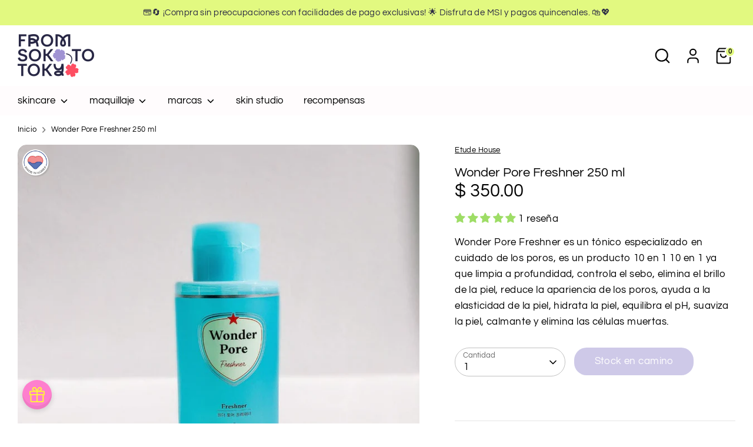

--- FILE ---
content_type: text/html; charset=utf-8
request_url: https://www.google.com/recaptcha/api2/anchor?ar=1&k=6Ldf0HQaAAAAAAzr_xFOZKETj-9NUMINow97pNKg&co=aHR0cHM6Ly9mcm9tc29rb3RvdG9reW8uY29tOjQ0Mw..&hl=en&v=PoyoqOPhxBO7pBk68S4YbpHZ&size=invisible&anchor-ms=20000&execute-ms=30000&cb=lykv2ht5wlgb
body_size: 48720
content:
<!DOCTYPE HTML><html dir="ltr" lang="en"><head><meta http-equiv="Content-Type" content="text/html; charset=UTF-8">
<meta http-equiv="X-UA-Compatible" content="IE=edge">
<title>reCAPTCHA</title>
<style type="text/css">
/* cyrillic-ext */
@font-face {
  font-family: 'Roboto';
  font-style: normal;
  font-weight: 400;
  font-stretch: 100%;
  src: url(//fonts.gstatic.com/s/roboto/v48/KFO7CnqEu92Fr1ME7kSn66aGLdTylUAMa3GUBHMdazTgWw.woff2) format('woff2');
  unicode-range: U+0460-052F, U+1C80-1C8A, U+20B4, U+2DE0-2DFF, U+A640-A69F, U+FE2E-FE2F;
}
/* cyrillic */
@font-face {
  font-family: 'Roboto';
  font-style: normal;
  font-weight: 400;
  font-stretch: 100%;
  src: url(//fonts.gstatic.com/s/roboto/v48/KFO7CnqEu92Fr1ME7kSn66aGLdTylUAMa3iUBHMdazTgWw.woff2) format('woff2');
  unicode-range: U+0301, U+0400-045F, U+0490-0491, U+04B0-04B1, U+2116;
}
/* greek-ext */
@font-face {
  font-family: 'Roboto';
  font-style: normal;
  font-weight: 400;
  font-stretch: 100%;
  src: url(//fonts.gstatic.com/s/roboto/v48/KFO7CnqEu92Fr1ME7kSn66aGLdTylUAMa3CUBHMdazTgWw.woff2) format('woff2');
  unicode-range: U+1F00-1FFF;
}
/* greek */
@font-face {
  font-family: 'Roboto';
  font-style: normal;
  font-weight: 400;
  font-stretch: 100%;
  src: url(//fonts.gstatic.com/s/roboto/v48/KFO7CnqEu92Fr1ME7kSn66aGLdTylUAMa3-UBHMdazTgWw.woff2) format('woff2');
  unicode-range: U+0370-0377, U+037A-037F, U+0384-038A, U+038C, U+038E-03A1, U+03A3-03FF;
}
/* math */
@font-face {
  font-family: 'Roboto';
  font-style: normal;
  font-weight: 400;
  font-stretch: 100%;
  src: url(//fonts.gstatic.com/s/roboto/v48/KFO7CnqEu92Fr1ME7kSn66aGLdTylUAMawCUBHMdazTgWw.woff2) format('woff2');
  unicode-range: U+0302-0303, U+0305, U+0307-0308, U+0310, U+0312, U+0315, U+031A, U+0326-0327, U+032C, U+032F-0330, U+0332-0333, U+0338, U+033A, U+0346, U+034D, U+0391-03A1, U+03A3-03A9, U+03B1-03C9, U+03D1, U+03D5-03D6, U+03F0-03F1, U+03F4-03F5, U+2016-2017, U+2034-2038, U+203C, U+2040, U+2043, U+2047, U+2050, U+2057, U+205F, U+2070-2071, U+2074-208E, U+2090-209C, U+20D0-20DC, U+20E1, U+20E5-20EF, U+2100-2112, U+2114-2115, U+2117-2121, U+2123-214F, U+2190, U+2192, U+2194-21AE, U+21B0-21E5, U+21F1-21F2, U+21F4-2211, U+2213-2214, U+2216-22FF, U+2308-230B, U+2310, U+2319, U+231C-2321, U+2336-237A, U+237C, U+2395, U+239B-23B7, U+23D0, U+23DC-23E1, U+2474-2475, U+25AF, U+25B3, U+25B7, U+25BD, U+25C1, U+25CA, U+25CC, U+25FB, U+266D-266F, U+27C0-27FF, U+2900-2AFF, U+2B0E-2B11, U+2B30-2B4C, U+2BFE, U+3030, U+FF5B, U+FF5D, U+1D400-1D7FF, U+1EE00-1EEFF;
}
/* symbols */
@font-face {
  font-family: 'Roboto';
  font-style: normal;
  font-weight: 400;
  font-stretch: 100%;
  src: url(//fonts.gstatic.com/s/roboto/v48/KFO7CnqEu92Fr1ME7kSn66aGLdTylUAMaxKUBHMdazTgWw.woff2) format('woff2');
  unicode-range: U+0001-000C, U+000E-001F, U+007F-009F, U+20DD-20E0, U+20E2-20E4, U+2150-218F, U+2190, U+2192, U+2194-2199, U+21AF, U+21E6-21F0, U+21F3, U+2218-2219, U+2299, U+22C4-22C6, U+2300-243F, U+2440-244A, U+2460-24FF, U+25A0-27BF, U+2800-28FF, U+2921-2922, U+2981, U+29BF, U+29EB, U+2B00-2BFF, U+4DC0-4DFF, U+FFF9-FFFB, U+10140-1018E, U+10190-1019C, U+101A0, U+101D0-101FD, U+102E0-102FB, U+10E60-10E7E, U+1D2C0-1D2D3, U+1D2E0-1D37F, U+1F000-1F0FF, U+1F100-1F1AD, U+1F1E6-1F1FF, U+1F30D-1F30F, U+1F315, U+1F31C, U+1F31E, U+1F320-1F32C, U+1F336, U+1F378, U+1F37D, U+1F382, U+1F393-1F39F, U+1F3A7-1F3A8, U+1F3AC-1F3AF, U+1F3C2, U+1F3C4-1F3C6, U+1F3CA-1F3CE, U+1F3D4-1F3E0, U+1F3ED, U+1F3F1-1F3F3, U+1F3F5-1F3F7, U+1F408, U+1F415, U+1F41F, U+1F426, U+1F43F, U+1F441-1F442, U+1F444, U+1F446-1F449, U+1F44C-1F44E, U+1F453, U+1F46A, U+1F47D, U+1F4A3, U+1F4B0, U+1F4B3, U+1F4B9, U+1F4BB, U+1F4BF, U+1F4C8-1F4CB, U+1F4D6, U+1F4DA, U+1F4DF, U+1F4E3-1F4E6, U+1F4EA-1F4ED, U+1F4F7, U+1F4F9-1F4FB, U+1F4FD-1F4FE, U+1F503, U+1F507-1F50B, U+1F50D, U+1F512-1F513, U+1F53E-1F54A, U+1F54F-1F5FA, U+1F610, U+1F650-1F67F, U+1F687, U+1F68D, U+1F691, U+1F694, U+1F698, U+1F6AD, U+1F6B2, U+1F6B9-1F6BA, U+1F6BC, U+1F6C6-1F6CF, U+1F6D3-1F6D7, U+1F6E0-1F6EA, U+1F6F0-1F6F3, U+1F6F7-1F6FC, U+1F700-1F7FF, U+1F800-1F80B, U+1F810-1F847, U+1F850-1F859, U+1F860-1F887, U+1F890-1F8AD, U+1F8B0-1F8BB, U+1F8C0-1F8C1, U+1F900-1F90B, U+1F93B, U+1F946, U+1F984, U+1F996, U+1F9E9, U+1FA00-1FA6F, U+1FA70-1FA7C, U+1FA80-1FA89, U+1FA8F-1FAC6, U+1FACE-1FADC, U+1FADF-1FAE9, U+1FAF0-1FAF8, U+1FB00-1FBFF;
}
/* vietnamese */
@font-face {
  font-family: 'Roboto';
  font-style: normal;
  font-weight: 400;
  font-stretch: 100%;
  src: url(//fonts.gstatic.com/s/roboto/v48/KFO7CnqEu92Fr1ME7kSn66aGLdTylUAMa3OUBHMdazTgWw.woff2) format('woff2');
  unicode-range: U+0102-0103, U+0110-0111, U+0128-0129, U+0168-0169, U+01A0-01A1, U+01AF-01B0, U+0300-0301, U+0303-0304, U+0308-0309, U+0323, U+0329, U+1EA0-1EF9, U+20AB;
}
/* latin-ext */
@font-face {
  font-family: 'Roboto';
  font-style: normal;
  font-weight: 400;
  font-stretch: 100%;
  src: url(//fonts.gstatic.com/s/roboto/v48/KFO7CnqEu92Fr1ME7kSn66aGLdTylUAMa3KUBHMdazTgWw.woff2) format('woff2');
  unicode-range: U+0100-02BA, U+02BD-02C5, U+02C7-02CC, U+02CE-02D7, U+02DD-02FF, U+0304, U+0308, U+0329, U+1D00-1DBF, U+1E00-1E9F, U+1EF2-1EFF, U+2020, U+20A0-20AB, U+20AD-20C0, U+2113, U+2C60-2C7F, U+A720-A7FF;
}
/* latin */
@font-face {
  font-family: 'Roboto';
  font-style: normal;
  font-weight: 400;
  font-stretch: 100%;
  src: url(//fonts.gstatic.com/s/roboto/v48/KFO7CnqEu92Fr1ME7kSn66aGLdTylUAMa3yUBHMdazQ.woff2) format('woff2');
  unicode-range: U+0000-00FF, U+0131, U+0152-0153, U+02BB-02BC, U+02C6, U+02DA, U+02DC, U+0304, U+0308, U+0329, U+2000-206F, U+20AC, U+2122, U+2191, U+2193, U+2212, U+2215, U+FEFF, U+FFFD;
}
/* cyrillic-ext */
@font-face {
  font-family: 'Roboto';
  font-style: normal;
  font-weight: 500;
  font-stretch: 100%;
  src: url(//fonts.gstatic.com/s/roboto/v48/KFO7CnqEu92Fr1ME7kSn66aGLdTylUAMa3GUBHMdazTgWw.woff2) format('woff2');
  unicode-range: U+0460-052F, U+1C80-1C8A, U+20B4, U+2DE0-2DFF, U+A640-A69F, U+FE2E-FE2F;
}
/* cyrillic */
@font-face {
  font-family: 'Roboto';
  font-style: normal;
  font-weight: 500;
  font-stretch: 100%;
  src: url(//fonts.gstatic.com/s/roboto/v48/KFO7CnqEu92Fr1ME7kSn66aGLdTylUAMa3iUBHMdazTgWw.woff2) format('woff2');
  unicode-range: U+0301, U+0400-045F, U+0490-0491, U+04B0-04B1, U+2116;
}
/* greek-ext */
@font-face {
  font-family: 'Roboto';
  font-style: normal;
  font-weight: 500;
  font-stretch: 100%;
  src: url(//fonts.gstatic.com/s/roboto/v48/KFO7CnqEu92Fr1ME7kSn66aGLdTylUAMa3CUBHMdazTgWw.woff2) format('woff2');
  unicode-range: U+1F00-1FFF;
}
/* greek */
@font-face {
  font-family: 'Roboto';
  font-style: normal;
  font-weight: 500;
  font-stretch: 100%;
  src: url(//fonts.gstatic.com/s/roboto/v48/KFO7CnqEu92Fr1ME7kSn66aGLdTylUAMa3-UBHMdazTgWw.woff2) format('woff2');
  unicode-range: U+0370-0377, U+037A-037F, U+0384-038A, U+038C, U+038E-03A1, U+03A3-03FF;
}
/* math */
@font-face {
  font-family: 'Roboto';
  font-style: normal;
  font-weight: 500;
  font-stretch: 100%;
  src: url(//fonts.gstatic.com/s/roboto/v48/KFO7CnqEu92Fr1ME7kSn66aGLdTylUAMawCUBHMdazTgWw.woff2) format('woff2');
  unicode-range: U+0302-0303, U+0305, U+0307-0308, U+0310, U+0312, U+0315, U+031A, U+0326-0327, U+032C, U+032F-0330, U+0332-0333, U+0338, U+033A, U+0346, U+034D, U+0391-03A1, U+03A3-03A9, U+03B1-03C9, U+03D1, U+03D5-03D6, U+03F0-03F1, U+03F4-03F5, U+2016-2017, U+2034-2038, U+203C, U+2040, U+2043, U+2047, U+2050, U+2057, U+205F, U+2070-2071, U+2074-208E, U+2090-209C, U+20D0-20DC, U+20E1, U+20E5-20EF, U+2100-2112, U+2114-2115, U+2117-2121, U+2123-214F, U+2190, U+2192, U+2194-21AE, U+21B0-21E5, U+21F1-21F2, U+21F4-2211, U+2213-2214, U+2216-22FF, U+2308-230B, U+2310, U+2319, U+231C-2321, U+2336-237A, U+237C, U+2395, U+239B-23B7, U+23D0, U+23DC-23E1, U+2474-2475, U+25AF, U+25B3, U+25B7, U+25BD, U+25C1, U+25CA, U+25CC, U+25FB, U+266D-266F, U+27C0-27FF, U+2900-2AFF, U+2B0E-2B11, U+2B30-2B4C, U+2BFE, U+3030, U+FF5B, U+FF5D, U+1D400-1D7FF, U+1EE00-1EEFF;
}
/* symbols */
@font-face {
  font-family: 'Roboto';
  font-style: normal;
  font-weight: 500;
  font-stretch: 100%;
  src: url(//fonts.gstatic.com/s/roboto/v48/KFO7CnqEu92Fr1ME7kSn66aGLdTylUAMaxKUBHMdazTgWw.woff2) format('woff2');
  unicode-range: U+0001-000C, U+000E-001F, U+007F-009F, U+20DD-20E0, U+20E2-20E4, U+2150-218F, U+2190, U+2192, U+2194-2199, U+21AF, U+21E6-21F0, U+21F3, U+2218-2219, U+2299, U+22C4-22C6, U+2300-243F, U+2440-244A, U+2460-24FF, U+25A0-27BF, U+2800-28FF, U+2921-2922, U+2981, U+29BF, U+29EB, U+2B00-2BFF, U+4DC0-4DFF, U+FFF9-FFFB, U+10140-1018E, U+10190-1019C, U+101A0, U+101D0-101FD, U+102E0-102FB, U+10E60-10E7E, U+1D2C0-1D2D3, U+1D2E0-1D37F, U+1F000-1F0FF, U+1F100-1F1AD, U+1F1E6-1F1FF, U+1F30D-1F30F, U+1F315, U+1F31C, U+1F31E, U+1F320-1F32C, U+1F336, U+1F378, U+1F37D, U+1F382, U+1F393-1F39F, U+1F3A7-1F3A8, U+1F3AC-1F3AF, U+1F3C2, U+1F3C4-1F3C6, U+1F3CA-1F3CE, U+1F3D4-1F3E0, U+1F3ED, U+1F3F1-1F3F3, U+1F3F5-1F3F7, U+1F408, U+1F415, U+1F41F, U+1F426, U+1F43F, U+1F441-1F442, U+1F444, U+1F446-1F449, U+1F44C-1F44E, U+1F453, U+1F46A, U+1F47D, U+1F4A3, U+1F4B0, U+1F4B3, U+1F4B9, U+1F4BB, U+1F4BF, U+1F4C8-1F4CB, U+1F4D6, U+1F4DA, U+1F4DF, U+1F4E3-1F4E6, U+1F4EA-1F4ED, U+1F4F7, U+1F4F9-1F4FB, U+1F4FD-1F4FE, U+1F503, U+1F507-1F50B, U+1F50D, U+1F512-1F513, U+1F53E-1F54A, U+1F54F-1F5FA, U+1F610, U+1F650-1F67F, U+1F687, U+1F68D, U+1F691, U+1F694, U+1F698, U+1F6AD, U+1F6B2, U+1F6B9-1F6BA, U+1F6BC, U+1F6C6-1F6CF, U+1F6D3-1F6D7, U+1F6E0-1F6EA, U+1F6F0-1F6F3, U+1F6F7-1F6FC, U+1F700-1F7FF, U+1F800-1F80B, U+1F810-1F847, U+1F850-1F859, U+1F860-1F887, U+1F890-1F8AD, U+1F8B0-1F8BB, U+1F8C0-1F8C1, U+1F900-1F90B, U+1F93B, U+1F946, U+1F984, U+1F996, U+1F9E9, U+1FA00-1FA6F, U+1FA70-1FA7C, U+1FA80-1FA89, U+1FA8F-1FAC6, U+1FACE-1FADC, U+1FADF-1FAE9, U+1FAF0-1FAF8, U+1FB00-1FBFF;
}
/* vietnamese */
@font-face {
  font-family: 'Roboto';
  font-style: normal;
  font-weight: 500;
  font-stretch: 100%;
  src: url(//fonts.gstatic.com/s/roboto/v48/KFO7CnqEu92Fr1ME7kSn66aGLdTylUAMa3OUBHMdazTgWw.woff2) format('woff2');
  unicode-range: U+0102-0103, U+0110-0111, U+0128-0129, U+0168-0169, U+01A0-01A1, U+01AF-01B0, U+0300-0301, U+0303-0304, U+0308-0309, U+0323, U+0329, U+1EA0-1EF9, U+20AB;
}
/* latin-ext */
@font-face {
  font-family: 'Roboto';
  font-style: normal;
  font-weight: 500;
  font-stretch: 100%;
  src: url(//fonts.gstatic.com/s/roboto/v48/KFO7CnqEu92Fr1ME7kSn66aGLdTylUAMa3KUBHMdazTgWw.woff2) format('woff2');
  unicode-range: U+0100-02BA, U+02BD-02C5, U+02C7-02CC, U+02CE-02D7, U+02DD-02FF, U+0304, U+0308, U+0329, U+1D00-1DBF, U+1E00-1E9F, U+1EF2-1EFF, U+2020, U+20A0-20AB, U+20AD-20C0, U+2113, U+2C60-2C7F, U+A720-A7FF;
}
/* latin */
@font-face {
  font-family: 'Roboto';
  font-style: normal;
  font-weight: 500;
  font-stretch: 100%;
  src: url(//fonts.gstatic.com/s/roboto/v48/KFO7CnqEu92Fr1ME7kSn66aGLdTylUAMa3yUBHMdazQ.woff2) format('woff2');
  unicode-range: U+0000-00FF, U+0131, U+0152-0153, U+02BB-02BC, U+02C6, U+02DA, U+02DC, U+0304, U+0308, U+0329, U+2000-206F, U+20AC, U+2122, U+2191, U+2193, U+2212, U+2215, U+FEFF, U+FFFD;
}
/* cyrillic-ext */
@font-face {
  font-family: 'Roboto';
  font-style: normal;
  font-weight: 900;
  font-stretch: 100%;
  src: url(//fonts.gstatic.com/s/roboto/v48/KFO7CnqEu92Fr1ME7kSn66aGLdTylUAMa3GUBHMdazTgWw.woff2) format('woff2');
  unicode-range: U+0460-052F, U+1C80-1C8A, U+20B4, U+2DE0-2DFF, U+A640-A69F, U+FE2E-FE2F;
}
/* cyrillic */
@font-face {
  font-family: 'Roboto';
  font-style: normal;
  font-weight: 900;
  font-stretch: 100%;
  src: url(//fonts.gstatic.com/s/roboto/v48/KFO7CnqEu92Fr1ME7kSn66aGLdTylUAMa3iUBHMdazTgWw.woff2) format('woff2');
  unicode-range: U+0301, U+0400-045F, U+0490-0491, U+04B0-04B1, U+2116;
}
/* greek-ext */
@font-face {
  font-family: 'Roboto';
  font-style: normal;
  font-weight: 900;
  font-stretch: 100%;
  src: url(//fonts.gstatic.com/s/roboto/v48/KFO7CnqEu92Fr1ME7kSn66aGLdTylUAMa3CUBHMdazTgWw.woff2) format('woff2');
  unicode-range: U+1F00-1FFF;
}
/* greek */
@font-face {
  font-family: 'Roboto';
  font-style: normal;
  font-weight: 900;
  font-stretch: 100%;
  src: url(//fonts.gstatic.com/s/roboto/v48/KFO7CnqEu92Fr1ME7kSn66aGLdTylUAMa3-UBHMdazTgWw.woff2) format('woff2');
  unicode-range: U+0370-0377, U+037A-037F, U+0384-038A, U+038C, U+038E-03A1, U+03A3-03FF;
}
/* math */
@font-face {
  font-family: 'Roboto';
  font-style: normal;
  font-weight: 900;
  font-stretch: 100%;
  src: url(//fonts.gstatic.com/s/roboto/v48/KFO7CnqEu92Fr1ME7kSn66aGLdTylUAMawCUBHMdazTgWw.woff2) format('woff2');
  unicode-range: U+0302-0303, U+0305, U+0307-0308, U+0310, U+0312, U+0315, U+031A, U+0326-0327, U+032C, U+032F-0330, U+0332-0333, U+0338, U+033A, U+0346, U+034D, U+0391-03A1, U+03A3-03A9, U+03B1-03C9, U+03D1, U+03D5-03D6, U+03F0-03F1, U+03F4-03F5, U+2016-2017, U+2034-2038, U+203C, U+2040, U+2043, U+2047, U+2050, U+2057, U+205F, U+2070-2071, U+2074-208E, U+2090-209C, U+20D0-20DC, U+20E1, U+20E5-20EF, U+2100-2112, U+2114-2115, U+2117-2121, U+2123-214F, U+2190, U+2192, U+2194-21AE, U+21B0-21E5, U+21F1-21F2, U+21F4-2211, U+2213-2214, U+2216-22FF, U+2308-230B, U+2310, U+2319, U+231C-2321, U+2336-237A, U+237C, U+2395, U+239B-23B7, U+23D0, U+23DC-23E1, U+2474-2475, U+25AF, U+25B3, U+25B7, U+25BD, U+25C1, U+25CA, U+25CC, U+25FB, U+266D-266F, U+27C0-27FF, U+2900-2AFF, U+2B0E-2B11, U+2B30-2B4C, U+2BFE, U+3030, U+FF5B, U+FF5D, U+1D400-1D7FF, U+1EE00-1EEFF;
}
/* symbols */
@font-face {
  font-family: 'Roboto';
  font-style: normal;
  font-weight: 900;
  font-stretch: 100%;
  src: url(//fonts.gstatic.com/s/roboto/v48/KFO7CnqEu92Fr1ME7kSn66aGLdTylUAMaxKUBHMdazTgWw.woff2) format('woff2');
  unicode-range: U+0001-000C, U+000E-001F, U+007F-009F, U+20DD-20E0, U+20E2-20E4, U+2150-218F, U+2190, U+2192, U+2194-2199, U+21AF, U+21E6-21F0, U+21F3, U+2218-2219, U+2299, U+22C4-22C6, U+2300-243F, U+2440-244A, U+2460-24FF, U+25A0-27BF, U+2800-28FF, U+2921-2922, U+2981, U+29BF, U+29EB, U+2B00-2BFF, U+4DC0-4DFF, U+FFF9-FFFB, U+10140-1018E, U+10190-1019C, U+101A0, U+101D0-101FD, U+102E0-102FB, U+10E60-10E7E, U+1D2C0-1D2D3, U+1D2E0-1D37F, U+1F000-1F0FF, U+1F100-1F1AD, U+1F1E6-1F1FF, U+1F30D-1F30F, U+1F315, U+1F31C, U+1F31E, U+1F320-1F32C, U+1F336, U+1F378, U+1F37D, U+1F382, U+1F393-1F39F, U+1F3A7-1F3A8, U+1F3AC-1F3AF, U+1F3C2, U+1F3C4-1F3C6, U+1F3CA-1F3CE, U+1F3D4-1F3E0, U+1F3ED, U+1F3F1-1F3F3, U+1F3F5-1F3F7, U+1F408, U+1F415, U+1F41F, U+1F426, U+1F43F, U+1F441-1F442, U+1F444, U+1F446-1F449, U+1F44C-1F44E, U+1F453, U+1F46A, U+1F47D, U+1F4A3, U+1F4B0, U+1F4B3, U+1F4B9, U+1F4BB, U+1F4BF, U+1F4C8-1F4CB, U+1F4D6, U+1F4DA, U+1F4DF, U+1F4E3-1F4E6, U+1F4EA-1F4ED, U+1F4F7, U+1F4F9-1F4FB, U+1F4FD-1F4FE, U+1F503, U+1F507-1F50B, U+1F50D, U+1F512-1F513, U+1F53E-1F54A, U+1F54F-1F5FA, U+1F610, U+1F650-1F67F, U+1F687, U+1F68D, U+1F691, U+1F694, U+1F698, U+1F6AD, U+1F6B2, U+1F6B9-1F6BA, U+1F6BC, U+1F6C6-1F6CF, U+1F6D3-1F6D7, U+1F6E0-1F6EA, U+1F6F0-1F6F3, U+1F6F7-1F6FC, U+1F700-1F7FF, U+1F800-1F80B, U+1F810-1F847, U+1F850-1F859, U+1F860-1F887, U+1F890-1F8AD, U+1F8B0-1F8BB, U+1F8C0-1F8C1, U+1F900-1F90B, U+1F93B, U+1F946, U+1F984, U+1F996, U+1F9E9, U+1FA00-1FA6F, U+1FA70-1FA7C, U+1FA80-1FA89, U+1FA8F-1FAC6, U+1FACE-1FADC, U+1FADF-1FAE9, U+1FAF0-1FAF8, U+1FB00-1FBFF;
}
/* vietnamese */
@font-face {
  font-family: 'Roboto';
  font-style: normal;
  font-weight: 900;
  font-stretch: 100%;
  src: url(//fonts.gstatic.com/s/roboto/v48/KFO7CnqEu92Fr1ME7kSn66aGLdTylUAMa3OUBHMdazTgWw.woff2) format('woff2');
  unicode-range: U+0102-0103, U+0110-0111, U+0128-0129, U+0168-0169, U+01A0-01A1, U+01AF-01B0, U+0300-0301, U+0303-0304, U+0308-0309, U+0323, U+0329, U+1EA0-1EF9, U+20AB;
}
/* latin-ext */
@font-face {
  font-family: 'Roboto';
  font-style: normal;
  font-weight: 900;
  font-stretch: 100%;
  src: url(//fonts.gstatic.com/s/roboto/v48/KFO7CnqEu92Fr1ME7kSn66aGLdTylUAMa3KUBHMdazTgWw.woff2) format('woff2');
  unicode-range: U+0100-02BA, U+02BD-02C5, U+02C7-02CC, U+02CE-02D7, U+02DD-02FF, U+0304, U+0308, U+0329, U+1D00-1DBF, U+1E00-1E9F, U+1EF2-1EFF, U+2020, U+20A0-20AB, U+20AD-20C0, U+2113, U+2C60-2C7F, U+A720-A7FF;
}
/* latin */
@font-face {
  font-family: 'Roboto';
  font-style: normal;
  font-weight: 900;
  font-stretch: 100%;
  src: url(//fonts.gstatic.com/s/roboto/v48/KFO7CnqEu92Fr1ME7kSn66aGLdTylUAMa3yUBHMdazQ.woff2) format('woff2');
  unicode-range: U+0000-00FF, U+0131, U+0152-0153, U+02BB-02BC, U+02C6, U+02DA, U+02DC, U+0304, U+0308, U+0329, U+2000-206F, U+20AC, U+2122, U+2191, U+2193, U+2212, U+2215, U+FEFF, U+FFFD;
}

</style>
<link rel="stylesheet" type="text/css" href="https://www.gstatic.com/recaptcha/releases/PoyoqOPhxBO7pBk68S4YbpHZ/styles__ltr.css">
<script nonce="C67HzMQUzOZDWqEbFWrXBg" type="text/javascript">window['__recaptcha_api'] = 'https://www.google.com/recaptcha/api2/';</script>
<script type="text/javascript" src="https://www.gstatic.com/recaptcha/releases/PoyoqOPhxBO7pBk68S4YbpHZ/recaptcha__en.js" nonce="C67HzMQUzOZDWqEbFWrXBg">
      
    </script></head>
<body><div id="rc-anchor-alert" class="rc-anchor-alert"></div>
<input type="hidden" id="recaptcha-token" value="[base64]">
<script type="text/javascript" nonce="C67HzMQUzOZDWqEbFWrXBg">
      recaptcha.anchor.Main.init("[\x22ainput\x22,[\x22bgdata\x22,\x22\x22,\[base64]/[base64]/MjU1Ong/[base64]/[base64]/[base64]/[base64]/[base64]/[base64]/[base64]/[base64]/[base64]/[base64]/[base64]/[base64]/[base64]/[base64]/[base64]\\u003d\x22,\[base64]\\u003d\x22,\[base64]/DkXzCoC16BRcJwoB3wqDCvhjDrBTDvUR9wqvCnH3Dk2NqwosFwrrCvjfDnMK1w64nBEQbL8KSw6rCpMOWw6bDtcOiwoHCtlw1asOqw55uw5PDocKEP1Vywq7DmVAtWMKMw6LCt8OMJMOhwqAWAcONAsKWQHdTw6w8HMO8w73DixfCqsOFaCQDXywFw7/[base64]/w6F9wq5xw4DDhcKOVsKKwp/CrXTCusKIRmnDg8O0woYdJg7CgcKOMsO7DcKJw6PCr8KEYAvCr2nCqMKfw5ktwoR3w5tDRFsrLglswpTCmh7DqgtDdCpAw4YtYQAAD8O9N0xXw7YkLyAYwqYVX8KBfsK/RCXDhlnDvsKTw63Din3CocOjBj42E1rCu8Knw77DlMKMXcOHA8Oow7DCp0jDpMKEDHPCtsK8D8O8wp7DgsOdZwLChCXDskPDuMOSe8O0dsOfaMOqwpclK8ODwr/CjcONcTfCnBQbwrfCnGAbwpJUw6rDo8KAw6ImBcO2wpHDuWbDrm7DosK2MktOQ8Opw5LDvsKiCWVEw4zCk8KdwpZML8Oww6bDvUhcw5HDoxc6wpHDlyo2wrhXA8K2wrgew5llb8Oxe2jCrQFdd8Krwr7CkcOAw5DClMO1w6Vbdi/[base64]/DvcOWworDkcKJwoUjw6BWVcK8w53CogMFYmI4w4EdS8KGwpDCtsK/w6p/wozCtcOQYcOrwpjCs8OQQ2jDmsKIwqgGw444w4daZH4swqlzM0k4OMKxVEnDsFQqLWAFw6XDkcOffcODYMOIw60Kw6J4w6LCgsKQwq3CucK1AxDDvGzDnHJnUSnClcOYwp04Th56w7fCtHJ3wpHCocKXM8OWwowdwqVnwrwJwr5/wrfDmmXCmFXDoz/DrjTCgUxSL8OfVsKlSG7DhhjDuhoIMMKSwoTCssKZwqIzbMONXMOkwpPCjcKec2bDtcOBwpUbwrB/w7TCrsO1XWfCocKdI8Kmw6bCocKVwokkwppkAgPDpsK2Q1PCrk7Cp2M0bEU2S8Oww43CgkFlHXnDhMKOLsO6MMO/JjgDYX9tED/CpULDssKZw5HCrsK6wrNLw5XDvCLCnFzCnEbCgsOkw7/CvsOEw64uwp0oDjpRRVJNw5rDrWrDlQDCpgjCm8KLGg5sRmRrw5kdw7ZPXcKRw65IVkzCucKXw7HCgMK3Q8O1MMKMw4XChMK5wpXDl27ClMO5wpTDrcKGM14Aw4HCg8ObwpnDsBJ4w6nDn8KTw7TCnyAMwrMlOcKvFQrClMKPw6kUFMOOC2DDjkliKm5/TMKbw5ppcFHDo17DmSlYCGVSGh/DrsOWwq7ChyrCsCkkQRB8wr4mNikcw6nCpMK5wpFww4Auw5/DvMKCwocewpQ0wpDDhQrCqhLCgMKZwoHDhT7Cl2zDkcOawpslwppHwp5AbMOKwo/[base64]/[base64]/[base64]/DpDJ6amBGLsOaD0BXwobCknZHHMOEw4l8aXvDn1Rnw7M/w5tCFiLDgB8iw7DDmcKwwqRbKcOJw58AehXDnwp2B2ZwwovCgMKbF18cw5zDksKywrPCmMOUIMKjw57DtcO8w7hsw6rCtsOQw4kYwpHCncOXw5HDpipZw5/Cuj/DlMKuGWLCiC7Drj7CrhNqJcKyZFXDn1RMw7FzwoVfwpXDt2g5w5NYw6/DpsOTw4ZZwqHDs8K3HBV+PMKOWcOIGcKSwrXChVTDvQbCmj0NwpvCh2DDuHE/[base64]/YsKDUBZNwrrCrcOBaCYnUy7CtcKSC17DlifClsK9NcOBS3pkwohERMKqwpPCmwllCcO2McKDCmrChsKgwo9nw4zCnUnDjsKyw7VETi9Ew6/DjsKOw7p3w402EMOvZwNqwqjDn8KYG0HDkHXDpCJ/FMKQwoVGIsO8RUp3w4vCnTlIUMOxdcKcwrzDk8KMIMOtwp/Cn2bCs8OAC28GVww1SE7DpDzDqcOYFcKVB8KrUWjDqGlybQo9E8Obw61pw7nDoREvMH56CcO7wo1GT0trYwdSw593wogNJidRFMKbwphVwqcYHEsmDQt8LADDrsOwdWNVwpTCl8KNMsKcLnbDnBvCjy0GDSTDjcKaUsK/e8OywojDjUjDpixcw6DCqnbCu8KXw7AiccKDwqx/wr8aw6LDt8Ofw6nCkMKkG8KwGzMjIcKIGUINQcKTw57Cj2/CjcOzwrjDjcOYCCLDq0wuU8K8Ki/[base64]/wqULw5vChG7CocKEw7DDtGUIwpTDo8KreznCrMOqw4pGwprCsCkyw7NFwpQLw6RQwozDhsOyX8K1wrpvwrhxI8KYOcOfSBPCj1/DkMOQKsO7aMKpwosOw5ZrTsK4w7EZwolDw5kqAsKYw4LCo8O0RgQTw55NwpLDjMOvYMOdw7vCiMKfwqlbwoHCksKzw4HDl8OvCiohwrY1w4QjCAxgwrpGYMO9AcOIwoV7wplCw6/ClcKPwqF+IcKUwqDCu8KpFGzDiMKZThplw5hLAEDCiMOzCcO0wr/DkcK5w7jDijc1w5nCk8OnwrcZw4DCmTjCmcOkwpbCg8KBwodOHyfCkFBrMMOCdMKsaMKgFcOYYsONw7JuDi/DuMKMfsO+fTItJ8KMw6YJw4XCncKpwrUQwpPDsMO5w5PDvEhuZyBMbBR0ADzDu8OCw53Cr8OQOzceKCTCiMKEBjZPw757b05sw4Yvdwt2McOaw4PCpD9ucMOsQsOKZcK/w5BGw6XDpBtgw7bDp8O7ZcKQFMK4IsO5wqMNXxzCkmTChMKgBMObJlnDpkwuGTx1wowdw7HDl8K7w7xMWsOKw6hmw5PChypEwofDoizCpMO4MThtwqFWDmxJw5/DiU/CgsKaO8K/[base64]/Dg0LCoMK9wrHCs8Ksw7ozdmXCqn/CtgMBwoc9UcOZFsKLAVjDrsK/woYdw7ZjcFLCp2DCi8KZPwpDNAQBCl3CicKAwoo+w5vCrsKXw54PBiM1LkQUIsObJsOqw7hdZsKnw4wQwo9rw6nDmCHDuBjCosK/QScAw5zCrA90woHDhcKDw747w4NyMsKmwoETKMKbwr8pwo/Dj8KRTcKUw5jDjcOAdcKdE8O4cMOoN3XCvwrDnyJqw7/CpRFlD2LDvcKWIsOyw65AwrEbcMO6wq/DqsKgfA3CvTJ9w5jDmwzDtAEAwqtAw7jCu10CVAMew73DqV8LwrrDvcK8w5YMwodGw73ClcKLcDE4DBDCmUdTQsOfG8O9aFLClMOUam9SwofDtcO6w7HCrVnDmsK2TkIZwrJQwpnDvFHDscO/w5XCq8K9wqTDgsKQwrBrY8KbDGNSwqQbXmNfw7sSwovCjsKYw4NsOcK2X8O6OMKcTk/Cj0bCjC4Fw67Dq8OeTlVjWjvCnXU4JWvDjcKdXVnDmB/Dt0/CgWUFw4VAcgjClMOpG8KIw5XCtcO2w6bCjVAnC8KpWjnDisK7w7TDjizChBrCjsOjZsODU8Kcw7pCwoTCtRN6KHF4w6F+wqRtIUxPWkB3w6A/[base64]/CosOmw5ELcTtzZjLCkhpfwqPCssKvXyHCqmMcSg/DhUvCncKhERw/a17DpWhKw548wpXCvMOdwp/Dk2rDg8K7U8OhwqXChkcRwq3DtinDrHxlem/DkzBSwqweJcOXw60Yw5RywrA8w5o6wq8SEMK5w6kfw5XDoiAMEC/CtsK4bsOQGMOsw6gyEMOuZQfCm341wp/CnBfDk0UnwoNhw6ItIBs1ESTDoSnDmMO0FMOEGT/[base64]/Clik5w5IyUsOKw5/Cj8Kaw5TCnk1qR8KMdsKnw6Q5GQrCnMOdwpQKSMOOeMOlaVLDisKvwrFuNFQWSi/CiH7DvsKIIUHDvH4rwpHCjHzCgUzDkMOzMxHDhD/[base64]/DrX8hw6xHw4UzE07DvsO0AMK3F8KGSsO5ZMKWcMO+By9MCsKrecOBSU0Qw7jCqA3Dl2nCpz/CjUjDomN8w7A1PMOKV0YIwoPCvzN9CE/[base64]/XxklWsK1w4RIw4nCsGDDnsOEC8KVUR/CplHDgcKmH8OnAEcpw4wZaMKPwrYpDsOnJDY5wqLDl8O5w6Btwo07anvDv1Ajwr/CmsKawqnDi8K6wqxZGDrCtcKaIW8LwojDl8KHBz8eCsOGwo3CoxfDvMOLHkgdwq3CoMKBEMO2agrCtMKAw4PDuMKnw7vDvT5zw6NbVRRSw5x2Uk8yJH3DjsOLPmPCr0HCqEnDksOnCUjCh8KFIw3CnDXCr1dbc8OVwrPDrTPDhlAjPU/DoHjDlcKnwrMiAlsGccOUZ8KIwovCocOGJgrDtCfDmMO3asOBwpHDiMK8ZVrDjljDqxxrw6bChcOiBsOWU2x6YELCksO9IsOENcOEUCjClsK/EMKffWrDuT/DocONHsKewpAowr3CncKJw47DoDgaJ3vDnXU2wr/ClsK4asKfwqTDoBDCg8Kswp/DocKIfkzCoMOIAntgw7U3NiHCmMO3w7/CtsOOGQYiw7slw4/CnkcPw7ltf1jDkTFFw6XDsXnDpzTDtcKGQzXDs8O4wqrDssKUw6lsaykJwqsnKcOpccOwQ0fCoMKlw7PDtcOGJsOBw6YsA8Ovw57CvsKWw6gzO8KSZsOEWAvCqMKUwp0kwoEAwoPDiV/DicOJwrLCh1XDp8KPwqfCp8KUIMO3EnEXw6LDnhgia8OTwonDhcK8w4LClMKrb8Ozw7fDlsK0KMOlwpbDpcOhw6HDonEIJhMkw4fDuD/Cn3sIw4YtMyp3wqEddMOzwo41wpPDrsK6JcKqOSlCIVPCjcOXFy1weMKMwp4UC8ORwprDl1p/VcKbJMOfw5bCjhjDrsOJw7N+Q8Orw6bDuhBdwq7CtsOkwpNuHCl0QsOBbyjCtFMtwpopw6/CvgLCry/DhMKaw6chwrLDkGrCpcKPw7XDhjnDicK/a8O1w5MpAWvDv8KRXmMzwp9ow6fCusKGw5nDiMOnb8KTwr9RWTzDg8Oda8KPS8OPW8OywozCsi3Cs8K7w6fDuVd8ansgw7wKbzbCj8OvLV9wSiRDw4Jhw5zCqcO0FzXCvMOUHGvDnMOCw6vCrwfCt8KrasK7WMKOwoV3w5UTw6nDvAHCllXCt8OTwqRqX3VVIsKFwp/DrlPDk8KuITTDvnwAwrXCv8OewoM7wrrCrcOVwq7DjRLDpms6TlHCohU6UsKWUsOaw40rU8KKbcOUHV0Vwq3CrsO5PR7CjsKRw6J/[base64]/Cs8KhdMK9w61Ywq/DiMKMX13CrkrDng3DuMOvwpLDowFxSMKWb8O2DcKgw5RnwpvCixbDqMO+w5U8JcK8ScKNS8K5QcKjwrVEwrApwqdLT8K/w7/DrcK6wopgwozDjcKmw4VBwrUMw6I0w4/DhwBlw44Fw5fDi8KRwpvCoy/CqlnCkiLDtjfDicOnw5vDvcKgwpIdAy0xAE5OS3TChTbDhsOIw6/DucKuGcK0w5VOLjjCnGFxR2HDp01XbsOWaMKhPRjClmfDii/CmG/Dp0fCocOOKUlxw6rCscOHL37DtsKoasOVwotwwrnDlcKQwpzCq8OUw6fDqMO5D8Kfc3XDtsKRU107w5zDqnnCpsKiDsK4woR9wqDCpsOKwrwEwojCkGMHPcOXw4ceDEcmVGQIFHcyWsOJwpt7dwvDgVnCrwUSMknCo8Ktw6tnT2xswrMLYmViayV/w6dew7gRwpBUw7/Do1jDjFfDpU7CgAPDjBFSCmtGJXDCpEllDMO+wo/DsjzChcK4acO2OMOfw7XDjsKMLMKhw69owobDgBDCucKCTQgPDhwewrg3XxgRw4Imw6VnAcKNMsOmwrcmMhPClwzDmU7CvMKBw6pPYAlrwrHDpcOfHsKmOMKbwqfDhcKCDnN8LQrCkXfCksKZbsOwXMKzIFbCtsK/FcOXfsK/JcOdw63DtQnDqXMNSMOmw7TCqT/DoHwbwrXDqsK6w47CssKydXjCt8KOwogYw7DCj8Ofw5TDmknDs8KJwpLDo0HCssK5wqXDrnrDn8KbbA/CjMKqwpPCrl3DshPDqSQXw6h3OsKBdsKpwovCghnDicOLw4RNZcKUwrnCucKebzYpwpjDtnTCrMOswoQowq4XE8KwAMKCMMO6TyRKwopaBsK6wpbCiEjCsiZuwoHCjMKdNsK2w4MpQ8K9Xg0Mw6lVwrZlPsKnH8OvZ8OeRTN0wo/Cm8KwNHBMSmt4JmNkR2DDqFciCMKAYcOXw7nCrsKRXB8wWsOzHX8CbcKzwrjDjQl7w5JffhTDoVA0SSLDncOuw6HCusKHCATChCh9PBbCpl3DgMKdGU/ChVYbwofCqMKSw7fDigXDnHIow7nCiMO4woQ7w77DnMO6f8OfLMKew4XClsOkBDI1Uk3CgsOSesOKwosNEcO3DWXDg8OVOcKKFA/ClXfCmcOfw77CgTLCrcKtDsKgwqHChCUbIyLCuSIKwq3DrsKbS8OBScKLNMK3w67DpVnCrMOewrXCn8KsJktKw4fCmsOQwonDjx4JAsOYwrLCt1N0w7/[base64]/wrB8woDDmsKOw51yPWTCmcOeNxBJV1pgDcOfwqULwpQ5KG1Rw4d9wr/DqsOhwofDlcORwp9lNsKgw45ewrLDg8OWw50mQcO9GXHDj8KMwq1UIsKEw6nCgcODeMK4w6dqw5hgw7ArwrjDsMKcw74Cw7LDl0/DkH14w53DrGHDqh1DejXCvl3CkcOKwojCqHXCjMKIwpHCpFzDrsOke8OKwo/CicOsaA9nwo7DpMKXXUjDml51w7fDplE/wq8OGHzDtBtvw4EeEAHDtRbDuk7Csl90N3ITG8K7wo1/HsKXPRLDp8OXwrXDh8OuXcOIeMOaw6TDgwnCnsOEe29fw6nDoX7ChcKmGsOyR8O4wrPDp8OaScK6wrbDgMK/[base64]/CtsKew7TCohIfwq1WbHjCmsO3woh4BmUDX3RUfGHDusK6TC8ZNQ9AesOvDcOcFsK9UhHCqMOBLg3DjMKtJsK6w5jDpjInFiE2wrkkA8Obwo/Ckz9GA8KkJz7Do8KXwrh9wqpmM8OZFzrDgTTCsDsiw58tw7fDj8Kyw4vDhllALQdSRsOqC8ORKsOrw6bDkxZOwr7CpcOudi0fTcO+WMOlwp/Dv8O6OUPDjMKAw4YYw7U2WQTDmsKWfyvDuHFQw6zCr8KCVsKLwrvCs0Auw5zDoMK+JsO5LMOgwrBzKHrDmUxoTGxWw4PCuwwBfcKHw4TCgGXDvsKGwqIcKS/[base64]/B8Ksw7MkwrwRf8KrwoTCmljCpQV+wozDqcK2QTTDh8OqwpYdLMKLRyXDq2vCtsKjw5/DoWvCjMKuACLDvRbDvw9UTsKAw48bw4wBwq0Xwp1iw685Rn1oX0NMaMO4w63DkMKuTQrCv3jDlsKlw7RawoTCo8O9BiTCuXNxfMOYB8OHQhvCqiIhHMOQMFDCkXbDpBYtwoR5dFrDgDM4w5M3WBfDuWTDrcKgVxXDuWHDmEXDr8O4GWQmK2wdwopEwp02wrRkRgxaw6/[base64]/DlsKXfsK1wplQX8Orw7oUN0jCu3ohw7hEw5d/woo7wpfDu8OXC2vCkErDgDvCkDvDu8Klwo3CqMORQcOPcMOOfnBow45zwpzCo3vDmMKDJMOSw78Uw6/DqQwrGRvDlTvCng5AworCkBYUAT7Du8K9XDwRw4BKY8OcR3PCkgQpMcOvw4wMw7jDncK/NRnDqcKpw4pSNcOCSljDmhIGwoVAw5leE1oGwq/Dh8Ouw5IhBERvDR/CucKRA8KOb8ODw4BQMxshwo06w7jCjXUjw6rDtsKhD8OYEsKQK8KJRADComp0AUTDo8K2wpNKN8OJw5XDhcKORkjCkSfDqcOFOcKtwogDwozCrMOAwrHCgMKSf8OZw67CvmlET8ORwobDgMOZM1/DsRMJAsOYBVpyw4TCl8KXAGzDoHF6WsKmwqdbWlJVIQjDv8Kyw4JhYMOGPF3CvCHDpsKbw6JCwosewqvDolDDshMcwpHCj8KewqliN8KKS8OLHyvCpsKCNmIZwr8UB1oiEV3CuMK9wrcFelxGP8O0wq/CknHChMKGw69Vw4pGwrbDoMKPGgMXVcOsOj7DuTPCmMOyw6lDOFXCrsKHU2PDqsKHw5g9w5Mpwot2DFbDoMOtKcOOe8KGWi1Swp7DqQ1iAhXCmHBZK8KhUS10wpfDsMKHEXbDlMOAOMKDw5zCgMOGOcOkwp8/[base64]/DocOpwqhnw6RBHsK/wqxcbAEya8KyCGJxO8KEwoRXw6vChAXDi13DvljDocKSwrvCi0rDsMKkwqTDvSLDjcOLw4HCiQlkw5Anw4VVw48YWmcKAMK2w5Vww6bDkcOdw6zDsMKyOmnClcKtZjkOc8KPJ8OUfMKyw7twMMKMw4gRJRHCpMKWwo7CpzUNwq/DvCDDnQnCojZLLWJxwqfCgFfCgsK0eMOlwokIN8KnN8OxwqTCnUk9fmQrDMKLw70Dw6VGwrNVw4rDkDbCk8OXw4N2w7jCpUAjw7cbQcOGP1/CocK9w4PDjAbDm8Kjw7rDowJ+wqJWwpEWwplEw64DDMOFDF/DjUDCj8OiG1LDqcKewpzCpsOONQEMw7jDnUUSSi3Dm0/[base64]/ClG5YG2pcw7sXw6HCnUjCjEXDmMOTwosewq/CgWEQNgUVwrHCmXZVCnxgQxvCmsOkwo40wq4+wppNEMK0f8Kww4Raw5csWzvCqMO9w6xNwqPCqmwewrUbQsKOw7bDk8OSb8KXJnvDmsOUw6PCrid/DXczwosGDMKSHcKSXBHClcKRw4zDlcO+NcOVBXcdNn9uwrTCsyI+w4DDlV7Cmw5vwrvDjMOtw4vDk2jDh8KPGBItO8KawrvDoAB2w7zDocOCwp7Cr8KrTwHDkW1uLHhKUhDCnW/CtWbDvGAUwpMnw7jDnsOrfkcEw6HCmMKIw5s5AmTCmMKXDcOOD8K3QsKxwp1HVR8Vwo4Xw6XCgmvCocK3asKawrzDh8KZw5DDkwh2al0uw79ZJsKVw74uPAXDpBvCssOjw57DvMK3w6nCnMK4KyfDnsK/wr/DjXnCv8OfNWnCvcOjwq3DjVPCjRgQwpQcw5DDtMOJTl91FHjCuMOwwpDCtcKSa8OYecO3d8K2VsKjOMKfVkLClhNBe8KJwqnDgMKWworChmIRH8K4wrbDscOLaX8lwrTDg8KTJHzDpi8edyzChzwDa8OGdiDDkxQwcHDCgsK9cCzCqUs/[base64]/[base64]/CgsKnf8Oaw5Aaw6ZJFsOAC8KmKsKMwrkARMOENjDCkCAJQ2wBw5rDoWo6wqTDscKmUMKKdMO7wqTDv8O5LmzDlcO9GSc/w5jCrsOGNsKEZ1/DkMKIGwvCmcKfwp5Jw41wwrfDq8KeR2VVcsOhXnHCums7JcK5CFTCg8KSwrl+RxfChAHCklfCoAjDlispwpR4w7vCt2rCnjVbZMOwQSZnw43CsMKtdHTCtSjCvcOwwqMEwqk7wqQfBibCgj7CksKpw6pjwoUCRnJiw6AqOcKlY8O1YsKswoBdw57DnwU4w4/ClcKNVhDCqcKGw7FrwrzCtsKBDsKOdErCri3DlCbDoDnClTPCp3ZbwpdOwp/[base64]/[base64]/CsMO6w7pfOsKdLCI6bMOVJnLDsjQ8wrodIcOCD8Kgwp9UeQdNWcKVDjPDsgRCcQXCu3jCsRZDScOfw7vCn8OTXCBwwpUfwpdVw7JJUAM0wpswwpHDoHzDgMKqH2s1EcKRHhMAwrULd1UgCAE/ZRoFDsKxaMOoaMOIJi/CuxbDjCVZwpIifx8Jwq/DnMKlw5LDocKzVVDDlkFCw7Vbw71TA8KcSALCrlwmMcOwOMKCwqnDpcOdbipXY8OnHntSw6vCt2ERMVt9QGwVaGctKsKnfMKjw7EqN8OrUcOKAsOxXcOLTsOnZ8KDb8O+wrMRwp88FcOvw7plFgU0FQFjZsK2Pih3NQhZwp7DisK8w4ciw7A/w4g0wqMkPRUlLGPCkcK4wrNjeD/Cj8OfZcOwwr3DrsO+YsOmWyrDk0XClwApwqzCg8OGdjbCqcORZ8Kdw50vw67DrDoUwpx8E0kLwo3DpWTCl8OnH8Obw4zDmcOEwqTCpAHCmcOEdsOzwrQbwoDDpsKvw7LCtMKCY8K4XU1/bcKOLA7DijzDusK5EcOzwr/[base64]/[base64]/DuMOubcO5Oi0RDiEvw6kFdyHDoHZow4HDlVPDgAt4S3DDoCjDo8OWw51uw7DDgsKDAcOWbyNCZ8ONwqB0NV/Dk8KoOMKJwqrCvw5JbcOJw7MtZcOvw4QZeg1YwptUw5zDhGZLD8Oqw5HDlsOVG8KzwrFKw5xow6VUwqR5DwEUwpTCgsOdfgXCpjIueMOyHsOxH8Kqw5I8FzrDocOEw4LDtMKKwrrCpHzCnBDDgh3DnErCoD7CpcKLwojDs0rCgGJFR8K+woTCmiDCj2nDuFw/w4gZwpHDisKQwovDiwUzE8OOw7vDm8OjW8OswoPCpMKow47CgmZ9w61LwoxDw4ddwqHCjhNpw45bKFzCnsOiKjXDm2rDt8OUOsOuwpdHw4g6AcOowqfDvMO2D0TClAUyAgfDth9AwpwTw5vCjE4hWnjCgHY9OMKPZk5Kw5NzPj4twr/[base64]/w6EtwqAWM08swo7DjcK5wpHCtWYbwp/DqH8DNBlnE8ObwpbDtFjCgDR2wprDugcHa3EIIsK+PV/CjcKywp/DuMOUd3XCozZIGcOKwrEPWSnCl8Ozw54KFkN0P8OGw4bDrnXCt8OSwrlXfQvCvhkOw4tWw6dLW8OPdyLCqU3Cq8OvwpQKwp1fRh/CqsK2a2XCosK7wr7CgsO9fw04JcK2woLDsH4mRkATwp80OjDDjX3CuHpVacOYwqUaw4jCp3XDiF3CuCHDkXfCkjTDmcOgfMK6Xg00w6YEHxNHw4Isw6EQFMKyPhZyW1g7HQUiwpjCqEfDvC/CnsOaw7sBwqUbw7PDgMKcw4RyTsOswprDq8OQCBLCrXTCscKpwp9vwrZKw5ZsVELCqzNdw5lOLADCkMOYQcORA3TDqXg6H8KPwrowamJcTMO2w6DCoggdwqPDkMKAw5/DosOMBgRdesKrwoDCocKbdD/Cj8OGw4fCpCnCucOcwo/[base64]/[base64]/fx/Cq8Obw5MnIhpqfm5fAcOzw73ClcOeLXHCrRA5EVU+R3vClQFeXiQRQhMQQcKubUvDncOhdMKUwr7DkMKmZHohVBjClcOGfsK9w7rDqUbDnn7Dg8OUwqzCtydPRsK3wofCjmHCtEzCoMK/wrbDmMODYkFoL0DDrVsJLDxaL8OWwq/[base64]/DiBA6wrIJw7fCpsKEcG/CiTtSZMKlVsKVwoPDrMOHZhpfJcO/w6bDnSjDisKQw5/CqMOle8K5Sz0DQSkCw4LCokxlw4LDm8KDwodiwroYwqXCqTrCisOBQMKzwoR4bwwZC8O3wrYaw6jCqMOhwq5SDMOmE8K7GWTDksKVwq/Dr1bCg8OOTcOxfsKFFnpIYj47wp5Mw5RDw6nDoxjCtAcwKcO1ZyvDjWoJWsOmw6jCm0BkwrLCtQVFa3DCnlnDui9Ww4pBE8ODSRxow5AiLBZxwp/CkxLDmMOZw4NbM8OoCcOcE8Kaw6w+BcOZw4nDpsO+XcKLw6zCkMOTMFfDmcOaw7M/[base64]/wqw6EsKww4xwwo1XEsOAwovDscKfdWgGw5LDs8KMPx/DmF3CpsOuDxbDhDxTPHhpw7zCiFPDhArDihgRHXPDnTbChmB6fih2w7PCt8OCQmfCmkh1TU9qKsK8wonDsX5mw4Y3w5kEw7MCwrbCgcKnNTPDl8KxwokWwqHDqUEow6FTBnAFSAzChmXCux4Qwr00HMObGxNuw4/Dr8ONw4nDjB8BGcORw45ldGERw73CgsKQwqHDp8OQw6bCjsKiw5TDo8KFQzNOwrnCkRVCLQzDr8OWDMK+w4HDqcOKwrhtw5rCqsOvwo3CjcK/XX/[base64]/KVTDpsKmSMO9wp5fw6RzD8KRw57CrcOgwovDlQnDrMKLw4zCp8KtaWDCr1VtTcOQw5PDqMKSwpBpLzsmZTLCriFuwqHCpm4Gw43ClsOBw7LDpcOGwofCn2vDs8O/[base64]/DjgjCr8KKw4YEwrl8c8O4w45/[base64]/CpGdLw5bCvMK6w4TDsRQZwot/w5BkFMOHwoHClsOcwoPCucK9fF4dwoTCvcK4azDDjMO6w60Cw67DvMKpw4BIak/Ds8KOJi3DuMKPwq9iWhdfwqBTP8Ojw7zCmMOSHUFswpUVJsOiwrxrJSFOw6F8WGvDrMK7SzbDn3EIK8ORw7DChsOVw4PDqsOTwrtvwpPDrcOrwpRAw7/DlMO3wozClcODXFIXw47Ci8K7w63Dqz8LGDFGw6nDr8OsRX/DinfDksOca1/DvsOGcsK0w7jCpcOJw7fDgcKfwoM5w51/wqZQw4TCpHPCvEbDl1nDq8K8w5zDjyxbwqhmZMKzKMKwMcOxwoHCt8KNdcKiwo14OzRQN8KhLcOuw6gewp5jYcK/w7ojWjFQw7JDR8Kwwrs8wobDsH9HPwbDq8OewofChcOQPW/CmsOYwp0Swq8FwrwDIMOCbTB5L8OAbMK2IMOaNB/Chmo7w5TDkFoLw61Mwrccw5zCjEsnKsOiwpvDlWU1w5zCg2fCmMK9FHXDvMOiKxlGc0JTI8KMwr3DjnLCp8O1w7HDgXzDgsO3VSzDnj5HwqJ4wq9HwqnCuMKpwqsQMsKKQTHCvD/[base64]/wr1lT8KRVMOwHsODDxFkw7s1wphsw5vDgnjCs0rDocOywpHCssOiMsONw6XDpQ/Dm8OZAsOpcFZoDgwWZ8K9wo/CnlhZw7TCiUvCoivChx9WwpfDp8OBw69mbSgow7DCmALDsMKvB1MrwrVKfsK/w5w3wqpdw6HDl0/[base64]/ClxnDlsOMw4XCnjgSwqUPwobDmBPCuHhdwrzDosKpw6jDuG12w7tbGMKVbMOFwrJUD8KJaRpcw5PCvzjDvMK8wqUCacKOJS0YwqIIwr5QDTDDv3BCw7Q5wpcVwpPCjy7Cv1NpworDkVx8UFbCgnVSwprCmUnDpDHDp8KqRmAyw4nCjSXDgx/DvMO1w5bCj8KawqtIwppYHT7DhktYw5XDvsKGC8KIwqXCvsKmwqINAsOAFcKlwrMYw7QkTRE2QxLDiMOJw5fDvyfCgGTDrVPDtW0/blgacArChcKUblwKw4DCjMKfwqJVC8OowpRXZDbCgB8qw7HCsMOCw7/Dvn0GY1XCrHBhwpEvOsOBwrnCr3DDjMOqw4MuwpYyw4lIw7wBwpnDvMOQwr/CgsOALsK8w6NMw4vCpAYka8OxKsKXw7/DtsKNwonDksKFSsKyw5zCgQVpwpNgwq1TVA3DlWXDmD1MZzNMw78APsK9HcKpw61ULsKeMMOJSjoRw67Cg8Kuw7XDrmHDmz/DlUBfw4F2wrpnwrzCkwR3wpnCvjNpBMKHwpcywo7CtsOGw5Jvwr95DcOxWBHDvUZvE8K8IiMAworCjMOhQ8O2bF5ww6cFVcKSdcOFw6Fjw5vDtcOefSs2w5EUwp/CoxDCvcOyWcOnOwXCsMKmwr5mwrg+w6/DuDnDmw5rwoUpEivCiz8NHsOfw6vDtFgEw7XCisO2aHkGw43Cm8Ovw4PDgsOkXEJWwo4CwoHCqz03SR3DglnCkMOMwqzClDJWIcKNK8OnwqrDrSTCmXLCp8O1IHRBw5FGFUvDp8OlUcO/w5/DoE/DvMKIw6c9EGU/wp/Cs8OSwrZgw6jDnXnDlnXDlnMyw7TDhcKYw5LDlsK+w6TCumomwrExQMK6EXLCsiTDtBcDw4QyflksIcKawqxjOH0PZ3/CjgLCtMKoJcKvNmPCrjUsw5FYwrbCnk5Iw4QDZh7Cg8K9wqx3wqbCmMOlYAUCwojDrsKCw4FmMsOew5oAw5rDu8OawokOw6J4w6TCgcO5IgnDqx7Cl8K5PGJqwrcUdHLDvsOtHsK8w4h+wop+w6LDlcK+w55LwqjDuMO7w6nCilVzTQvCs8KxwrXDqRZzw5lowr/DiXdlwqnCmWXDv8O9w4wlw4vDuMOMw6UMWMOqDMO6wpLDhMOiwq4vf2Uow5pyw6TCswzCphUnYAIrGnzCsMKJfsO/woVVCMKNd8KATTdqUMOSFTE1wrRzw50gQ8K2aMO/wqfChmTCswtbLMK4wq/[base64]/[base64]/Dt8OFw73CqcK9w4FEC8KpTcOfw5vCmjJvA8KTwq7DtMKcw4c/wq7DhAc6X8KkOWVUCcOhw6AzBcO8fsOvAx7CmXleNcKcBDTDhsOWKy7CpMKyw5DDtsKoGsOnwqHDiUrCmsO3w6fDogPDlAjCvsOSCcKFw60kVxl+w5oJSTkGw5PCucKww6HDjMKawrzDjcKAwod/[base64]/Co8Ohw4DDscK7wrnCjcKpwrYxHsO/w5DDmcOwUlbCiMKDeMKMw45dwr7ClMK0woZBKcOvScKvwrc0wpXCucO7bELDgcOgw5rDgVRcwo9EeMOpwqJJWi/DiMKXG0NMw4HCnFY/wo3DtkrCnCbDix3Cq311wq/Dh8KdwrLCssOAwoMmWcOISMObVsKDO2jCtsKfBwVpw47DtVtlwoMnJXoZNkBXw5nCmMOuw6XDn8KxwrQJw4BOP2I3wppFKBvCq8Odw4zDmMKbw7nDvB/Ds0AqwoDCpsOQAsOOZA7DolzDsU7CvcOkRgMLUzXCg1/CscO1wppvaHh2w7zDhR8ac1HCmXzDm1IWVjzCncKrX8OwQ0liwqBQPcKuw5MlVl4QScOqw5fCq8KxVAJPwqDDlMKsJGgnfMOJKsOVVAvCkGcswrDDi8Krwp0YPDLCkcOwesKWKyfDjSnDk8OpVi5DRD7Do8K/w6sIwpoHYsK9DcO7wo7Cp8OcfWhYwrhoUsOMJcK2w7PDuT54NcKvwrs3HwojMsOfwpHCklbCkcOOw6fDjsOuw5PChcKePMKrWDIaWkzDscKlw5wmMsOPw4/CvWLCmMOmwpTCpcKkw5fDnMKhw4LCusK9wp4+w6hPwqnCusKLeVrCrcKDKzdow7AHDSAxw7XDgVzCnG/DuMO9w68dH3nDoQZGwo/Dr2HDusKsSsKeRsO2XDLCh8Obc1HDlA0sc8KzDsOLwrkzwphJdAskwopLw6puRcOoN8O6wqt0LMKuw57CpsKkfjlCw7A2w4jCsRQkw4/Dn8KTTgLDmMOcwp1jIcOTT8KcwqvDoMKNBsOiRX8Lwow6fcOFesKqwonChww9wpZdAAhewoPDi8KnMMK9wrJCw5nDtcOdwq/CgTt+YMKrBsOdOALDrHXCsMORw6TDgcKwwrLDisOAO3ZOwpJfRA1iacK6cgjCocKmTcKMYMOYwqPDtVXCngAPwplmw497wqLDrW9dEcOXwprDultbw6VgLsKxwqrChsOuw6pxPsKVOURIwpTDuMKFe8KfbcKiFcO3woJxw47Dtno6w7hQDgcewpPDpsO/wp3CmWpOWsObw67Cr8Kub8OQA8OichYcw5pqw7bCj8Kmw4jCsMOqC8OMwpMUwqQ0GMOIwoLCpkZyVMOeGcK2wrJTCGvDiE7CunXClknCs8Kew5YhwrTDiMOsw6N9KhvCmTnDlz9lwos/XWXDjFjCnMK7w494MFg2wpPCisKow4PCncKbEyUNw5s3woNTI2dRQ8KoVBvCt8OJw7HCusKIwqLDrcKGwpHChRDDjcOcKijDviQTPRRBwo/Di8KHEcKkWMOyJ1/DvsORw4kPV8O9Bj51CsKtX8KyEwbCpTDCncKfwofDiMKuSsOGwrvCr8KWwrTDthEEw7ALwqVNIVwlXAtGwqHDk3XCn2bCp1LDhTfDiUXDvzDDqcKLw5lcNxPCgzFoXcOZw4Qpw4jDu8Oswrcnw5VNesO7PsKPwrFIB8Kfwp/Cj8K2w6NDw4B3w7Ifwr1PGsOCwqpLDWjCslkzw5PDjwLChsORwpgbFh/CiDpOwrlKwqMWJcOPNMK/[base64]/ChcKMNMKbHsK+DTljDMOeLcKSAcKsw6M3wph9VwM4ccKaw6YTWMOAw5vDlcKOw5MSOj/CmcOKFcOIwqfCtEXDgC8uwrsqwqZywpojLsOQbcOsw682ZljDtlHCjyjChsO4ewB4DR8Yw6nDsW9PA8KmwoBjwpYYw4DDkGDDocOcNcKAS8KhJsOcwpcJwpcJMEsaLRVrwrpLw405w5tkWQPCkMO1LcO/[base64]/[base64]/CncOjwohewqvCmsOCP8O8AsKlMCrDn8KpEcOIGMOnw4tIeSTCt8OLAsONLsKUwoFPFBlewrHCtnEWG8OewojDucKawrxdw4DCshB+IhBDIsKmCcKAw44Jwoo1SMKxaElewqzCvk7DhFjCisK/w4nCl8Kswrohw7l7C8OTw4fCisKCUW/DqAUMwoTCoHNVw7s1DMOUf8KUEyoxwpZmesOVwpDCtcKQNcOiPMK6wqxGaUDClcKGAMKOXsK2YXkswo12w4kmWMOxwpnCosOiw7suJ8K3UBk7w6YEw43CglzDs8Kew50tw6HDk8KTMsKfDsKUdQl1wqFSHSPDlsKYXXFMw7zDp8ORf8Ozfh3Co2/CkzsiZ8KTY8OXZ8OxEcOydMO1HcKIw5jCgD3CtEPDvsKuQErCrnvCl8OpIsKPwqPCjcOTwrRBwq/[base64]/[base64]/Dsz/DlVUsMTrDtcOfwpxPw6BKw7XCoCfCqsOrT8OxwqViHMKgBcKmw5DDuWx5FMO/UU7CgiPDti0WWMO3w47DnFIoasKwwptUJMO6ZxjDusKiOcKzaMOKLCHCrsOVPsOOPCAjSGvDuMKSDcKUwrFOEmRGw7UDRcKFw5vCtsK0LsKPw7VbYX/CsRTCgVl7EMKIF8KJw4XDtC3DhcKwMcO7W0nCl8OrWnNPWGPCjD/[base64]/w5ktXV3CsMKGw5BKwqNmaj/CtMOeYBLCqU0Awr7CpsKLcGvDgS4Tw6vDkcK8w57DmMKcwrUkwr5/IBYneMOww5XDnjTCnjBIRTLCucOsIcKCw63DmcKEw6LDv8KBw7XCmRZAwo5ZBsKXEMOZw5zDmn8bwrwQU8KrMsKYw6fDvMOaw4d/G8KWwrc5CMKMVjVjw6DCrMODwo/DuCobEg43QsKmwoTCuQ5cw6IfXMOowrgyc8Ksw7nDpl5jwq8mwoF6wqsxwonCuWnCtMKYHi3CqWPDmMOFUm7CpMKpNSPCgcKxYkQYworClXHDksOMEsK+dw7Cp8Kzw7LCrcKTwqjDggcoSXoBZsOoKApOw6ReIcONwrNedHBhw6/DuhctfGNvw6rDnsKsKMKnw60Vw4RMw7Fiwo/Cg046LzxkeWl4E3nDucOIRDdRFVLDpU7DmRvDnMOdBGRANxF0dMK7wqTDg19INx43wpDDoMOhOcKrw6UgYsODE2cJfX/CqsKgLBzCkD57a8Kmw7jCu8KCAMKcIcOvPwfDsMO6wrfDnxnDkldmbcKjwqfCrsOaw5wawpsiw5/CnBLDtDpLWcOHwpfCu8OVN1BeK8Kpw4xcw7fDo1XCpMO6E0cNwokMwp14XMKbEiwIbcOGD8O7w6HCvTpzwq90wrDDgyAzwoEjw7/Di8OoZcKpw5XDlykmw4lLNhYKw4XDuMKew4/[base64]/Cm8Kfw5FWw43CtsOWP8OVWDtQwqDCisOSw6t2wovCnFfDgyQHbsO3wrExBD4cNcKlYcO9wpHDucKWw6XDn8KTw6BcwprCs8O+CcODC8ONMh3CsMKxwrhMwqQqwrUdWlzCjRzCgh9bJMOoBnDDusKqKMK8Tm7Cu8OAHMO/XkHDrsO5YB/DswnCr8O5EcK0GhTDmsKfV007WEhSRsOgLjwpw4RXesKvw71Zw7zDhHs1wpHCscKUwprDjMK0EsKkTCRhJVAYKn3DiMOwZmcSIMOifgTCrcKXw7TDu2oVw6nCqsO1Xiklwp0FL8K8fMKbXBHCosKHwocNTxrDnMOFDcOjw7ExwpnChw/CuwDCiyFNw75AwrrDiMOiw48NBFPCi8Obw5bCpE9XwqDDlMOMCMKow4jCuRrCl8OLw4jCj8KgwqLDlMO9w6/[base64]/w6tIw4Yjw77DuyrDhsKmwo08w7RWw7YQwrwKT3nCl8K9wop2NsKnEcK/[base64]/QcOcwrFGTAUfw4BSIhBGw4d2E8O0G0MdwprDlsOxwptpWMO2R8OFw4bCnMKpw61xworDrsKfHsKawovDjHnDji5MU8OYPR/DoEvCu1F9HUrDocOMwrAXw6YJCMOWVnDDmMOtw7fCgcORS13CtMOfwrlbw410HGA3EsOtclE/wrbCr8KiVzoWG3gfCcOIF8OYL1LCjwwhBsKMfMOpMWh+w4/CosK6a8KBwp1JbEjCuDtbSRnDv8ONw6rDsHzCrAbDpUnCv8O9DxVxUcKLeypTwolIwpvCsMK9DcOZL8O4FCVVw7XCkGcCYMKSw57CtsOaGMOMw5vClMOPYS9dP8O6M8KBwq/CuV/CksOyX3zDr8O9cXjCm8OgYA5uw4dNwq94wr3Cq1vDr8Omw6cxesKWNsOdNsONZ8OyW8OCecKwCMO2wokRwotpwooRw51qYsKeIl7CnsKFNw0wUEIdKMOrPsKwQMKww4xBZlXDp3rCtBnCgsK9woFVQVLDkMKdwr/[base64]/OMOQN8K9w5XDiMOVwovCmUsfYlLClcK6B8K9wo5FQ0LChsKGwp/CoAA9dAzDucObdsKsworCtQ1RwrNfwojCmsO+b8Kow4DCngDCnD8ew5PDiRNVwp/DvsKywr/ClsKZRcOYw4PCh0rCt3rCim5lw4XCjnrCrsKNE1YdXMOQw4fDlgRBZhjDh8OOM8KCwq3DtyDDvMO3G8KEBX5pRMOZE8OcYyw+YsOqM8KawpvChsOfwpLDmQobwrhzw5fCkcOVfcOKCMKfD8OwRMOsV8Ktw5vDhU/CtD3DknpoBcKMw6LCm8OrwofDk8KTYMKHwrvDiVUdDg3CnD3DlTkUX8Kuw7XCqjHDgyhvS8Ovwqg6wp5eXT7CjmM2S8OBw5nCr8O8w41qfcKRQ8KEw654wosPwofDisKOwr8obnXDrsKHwrsAwoccH8OtVMK+w47DriEdb8OMJcK0w63DmMKLHg\\u003d\\u003d\x22],null,[\x22conf\x22,null,\x226Ldf0HQaAAAAAAzr_xFOZKETj-9NUMINow97pNKg\x22,0,null,null,null,0,[21,125,63,73,95,87,41,43,42,83,102,105,109,121],[1017145,275],0,null,null,null,null,0,null,0,null,700,1,null,0,\[base64]/76lBhnEnQkZnOKMAhmv8xEZ\x22,0,1,null,null,1,null,0,1,null,null,null,0],\x22https://fromsokototokyo.com:443\x22,null,[3,1,1],null,null,null,1,3600,[\x22https://www.google.com/intl/en/policies/privacy/\x22,\x22https://www.google.com/intl/en/policies/terms/\x22],\x22m43peBDQiuEtthEFQRl+kltIpr6YrpKRerDZKkthE0s\\u003d\x22,1,0,null,1,1769380149512,0,0,[24,231],null,[151,134,221,19,148],\x22RC-OxaT-DDhZPiGoA\x22,null,null,null,null,null,\x220dAFcWeA7LbOYcwRa82uwrSuQ7oxed72VZT3C06YvajrFVt7IksqJZuLcLY-WTYJ_M-WJ0YkcG0T-KBcwnwScNKX3ZAtL8_N-joA\x22,1769462949708]");
    </script></body></html>

--- FILE ---
content_type: text/css
request_url: https://fromsokototokyo.com/cdn/shop/t/115/assets/swatches.css?v=13718884494170309611759332510
body_size: 968
content:
[data-swatch="cinnamon nude"]{--swatch-background-image: url(//fromsokototokyo.com/cdn/shop/files/cinnamon-nude_128x128_crop_top.png?v=6522076815632067352) }[data-swatch="milky nude"]{--swatch-background-image: url(//fromsokototokyo.com/cdn/shop/files/milky-nude_128x128_crop_top.png?v=12279478274316612835) }[data-swatch="well made nude"]{--swatch-background-image: url(//fromsokototokyo.com/cdn/shop/files/well-made-nude_128x128_crop_top.png?v=11819314688338844742) }[data-swatch="strawberry nude"]{--swatch-background-image: url(//fromsokototokyo.com/cdn/shop/files/strawberry-nude_128x128_crop_top.png?v=11583477452838033908) }[data-swatch="mauveful nude"]{--swatch-background-image: url(//fromsokototokyo.com/cdn/shop/files/mauveful-nude_128x128_crop_top.png?v=16719355263265113134) }[data-swatch="almond rose"]{--swatch-background-image: url(//fromsokototokyo.com/cdn/shop/files/almond-rose_128x128_crop_top.png?v=14992408049175475240) }[data-swatch="mauve pong"]{--swatch-background-image: url(//fromsokototokyo.com/cdn/shop/files/mauve-pong_128x128_crop_top.png?v=12360964737368758640) }[data-swatch="make up chili"]{--swatch-background-image: url(//fromsokototokyo.com/cdn/shop/files/make-up-chili_128x128_crop_top.png?v=8742459159980918323) }[data-swatch="acorn brown"]{--swatch-background-image: url(//fromsokototokyo.com/cdn/shop/files/acorn-brown_128x128_crop_top.png?v=16553258715140373048) }[data-swatch="meteor track"]{--swatch-background-image: url(//fromsokototokyo.com/cdn/shop/files/meteor-track_128x128_crop_top.png?v=15275541513907062532) }[data-swatch="sanho crush"]{--swatch-background-image: url(//fromsokototokyo.com/cdn/shop/files/sanho-crush_128x128_crop_top.png?v=17161076620601665866) }[data-swatch="fluffy peach"]{--swatch-background-image: url(//fromsokototokyo.com/cdn/shop/files/fluffy-peach_128x128_crop_top.png?v=3995371494322912991) }[data-swatch="center peach"]{--swatch-background-image: url(//fromsokototokyo.com/cdn/shop/files/center-peach_128x128_crop_top.png?v=5058985751917126223) }[data-swatch="in the peachlight"]{--swatch-background-image: url(//fromsokototokyo.com/cdn/shop/files/in-the-peachlight_128x128_crop_top.png?v=4757954385254502294) }[data-swatch="heavenly peach"]{--swatch-background-image: url(//fromsokototokyo.com/cdn/shop/files/heavenly-peach_128x128_crop_top.png?v=9650664124455058974) }[data-swatch="zazzy peach"]{--swatch-background-image: url(//fromsokototokyo.com/cdn/shop/files/zazzy-peach_128x128_crop_top.png?v=11566986440377571147) }[data-swatch="light beige"]{--swatch-background-image: url(//fromsokototokyo.com/cdn/shop/files/light-beige_128x128_crop_top.png?v=12196157653048842196) }[data-swatch="natural beige"]{--swatch-background-image: url(//fromsokototokyo.com/cdn/shop/files/natural-beige_128x128_crop_top.png?v=12158583793736921773) }[data-swatch="honey beige"]{--swatch-background-image: url(//fromsokototokyo.com/cdn/shop/files/honey-beige_128x128_crop_top.png?v=13623102430121151086) }[data-swatch="golden beige"]{--swatch-background-image: url(//fromsokototokyo.com/cdn/shop/files/golden-beige_128x128_crop_top.png?v=3603217479097517297) }[data-swatch="bright beige"]{--swatch-background-image: url(//fromsokototokyo.com/cdn/shop/files/bright-beige_128x128_crop_top.png?20728) }[data-swatch=melting]{--swatch-background-image: url(//fromsokototokyo.com/cdn/shop/files/melting_128x128_crop_top.png?v=16414348611675322364) }[data-swatch=fever]{--swatch-background-image: url(//fromsokototokyo.com/cdn/shop/files/fever_128x128_crop_top.png?v=7389071158285643883) }[data-swatch=flare]{--swatch-background-image: url(//fromsokototokyo.com/cdn/shop/files/flare_128x128_crop_top.png?v=3305001167738705824) }[data-swatch="anne shirley"]{--swatch-background-image: url(//fromsokototokyo.com/cdn/shop/files/anne-shirley_128x128_crop_top.png?v=3289601413151066722) }[data-swatch=nezuko-burgundy]{--swatch-background-image: url(//fromsokototokyo.com/cdn/shop/files/nezuko-burgundy_128x128_crop_top.png?v=1822008571584464694) }[data-swatch="zenitsu-orange brown"]{--swatch-background-image: url(//fromsokototokyo.com/cdn/shop/files/zenitsu-orange-brown_128x128_crop_top.png?v=3767725567169614645) }[data-swatch="shinobu-pink mauve"]{--swatch-background-image: url(//fromsokototokyo.com/cdn/shop/files/shinobu-pink-mauve_128x128_crop_top.png?v=18261568437716374692) }[data-swatch="super black"]{--swatch-background-image: url(//fromsokototokyo.com/cdn/shop/files/super-black_128x128_crop_top.png?v=16497697069915536159) }[data-swatch="brown black"]{--swatch-background-image: url(//fromsokototokyo.com/cdn/shop/files/brown-black_128x128_crop_top.png?v=2074288978587874349) }[data-swatch="ice black"]{--swatch-background-image: url(//fromsokototokyo.com/cdn/shop/files/ice-black_128x128_crop_top.png?v=9650683149025299080) }[data-swatch="chocolat brown black"]{--swatch-background-image: url(//fromsokototokyo.com/cdn/shop/files/chocolat-brown-black_128x128_crop_top.png?v=1400384704382839697) }[data-swatch="natural brown"]{--swatch-background-image: url(//fromsokototokyo.com/cdn/shop/files/natural-brown_128x128_crop_top.png?v=14430896303266400477) }[data-swatch="mocha brown"]{--swatch-background-image: url(//fromsokototokyo.com/cdn/shop/files/mocha-brown_128x128_crop_top.png?v=10000458317407156145) }[data-swatch="tanjiro-gold khaki"]{--swatch-background-image: url(//fromsokototokyo.com/cdn/shop/files/tanjiro-gold-khaki_128x128_crop_top.png?v=180338458732737954) }[data-swatch="01 analog rose"]{--swatch-background-image: url(//fromsokototokyo.com/cdn/shop/files/analog-rose_128x128_crop_top.png?v=17018535277803740993) }[data-swatch="03 mellow peach"]{--swatch-background-image: url(//fromsokototokyo.com/cdn/shop/files/03-mellow-peach_128x128_crop_top.png?v=9332284878214783203) }[data-swatch="04 ginger milk tea"]{--swatch-background-image: url(//fromsokototokyo.com/cdn/shop/files/04-ginger-milk-tea_128x128_crop_top.png?v=17135149916666401399) }[data-swatch="05 midnight mauve"]{--swatch-background-image: url(//fromsokototokyo.com/cdn/shop/files/05-midnight-mae_128x128_crop_top.png?v=17155292792420407073) }[data-swatch="02 vintage red"]{--swatch-background-image: url(//fromsokototokyo.com/cdn/shop/files/02-vintage-red_128x128_crop_top.png?v=12006836909382869596) }[data-swatch="cuarzo rosa"]{--swatch-background-image: url(//fromsokototokyo.com/cdn/shop/files/cuarzo-rosa_128x128_crop_top.png?v=13949761444753136241) }[data-swatch="cuarzo blanco"]{--swatch-background-image: url(//fromsokototokyo.com/cdn/shop/files/cuarzo-blanco_128x128_crop_top.png?v=13335952177323485588) }[data-swatch="cuarzo negro"]{--swatch-background-image: url(//fromsokototokyo.com/cdn/shop/files/cuarzo-negro_128x128_crop_top.png?v=11959985704060422808) }[data-swatch="aventurina verde"]{--swatch-background-image: url(//fromsokototokyo.com/cdn/shop/files/aventurina-verde_128x128_crop_top.png?v=65397568906872267) }[data-swatch="rd01 popping cherry"]{--swatch-background-image: url(//fromsokototokyo.com/cdn/shop/files/popping-cherry_128x128_crop_top.png?v=7284315767681021865) }[data-swatch="nourishing - piel seca"]{--swatch-background-image: url(//fromsokototokyo.com/cdn/shop/files/nourishing-piel-seca_128x128_crop_top.png?v=6540644047351694022) }[data-swatch="purifying - piel sensible"]{--swatch-background-image: url(//fromsokototokyo.com/cdn/shop/files/purifying-piel-sensible_128x128_crop_top.png?v=4329070846097920195) }[data-swatch="revitalizing - antiedad"]{--swatch-background-image: url(//fromsokototokyo.com/cdn/shop/files/revitalizing-antiedad_128x128_crop_top.png?v=16814472799024378341) }[data-swatch=sensible]{--swatch-background-image: url(//fromsokototokyo.com/cdn/shop/files/purifying-piel-sensible_128x128_crop_top.png?v=4329070846097920195) }[data-swatch="n\ba 1  - thrilled"]{--swatch-background-image: url(//fromsokototokyo.com/cdn/shop/files/thrilled_128x128_crop_top.png?v=5330037395613723827) }[data-swatch="n\ba 2 - flutter"]{--swatch-background-image: url(//fromsokototokyo.com/cdn/shop/files/flutter_128x128_crop_top.png?v=6773602625682922978) }[data-swatch="n\ba 6 - wee hours"]{--swatch-background-image: url(//fromsokototokyo.com/cdn/shop/files/wee-hours_128x128_crop_top.png?v=8433169416419185427) }[data-swatch="n\b0 1 - pitapat"]{--swatch-background-image: url(//fromsokototokyo.com/cdn/shop/files/pitapat_128x128_crop_top.png?v=5421428480818183250) }[data-swatch="n\b0 2 - groovy"]{--swatch-background-image: url(//fromsokototokyo.com/cdn/shop/files/groovy_128x128_crop_top.png?v=3656240032494089270) }[data-swatch="n\b0 3 - rub-a-dub"]{--swatch-background-image: url(//fromsokototokyo.com/cdn/shop/files/rub_a_dub_128x128_crop_top.png?v=16963367952378564038) }[data-swatch="n\b0 2 starlit chaser"]{--swatch-background-image: url(//fromsokototokyo.com/cdn/shop/files/starlit_chaser_128x128_crop_top.png?v=9151929800595993460) }[data-swatch="n\b0 4 love dreamer"]{--swatch-background-image: url(//fromsokototokyo.com/cdn/shop/files/love_dreamer_128x128_crop_top.png?v=581820483736820634) }[data-swatch="n\b0 6 sunset lover"]{--swatch-background-image: url(//fromsokototokyo.com/cdn/shop/files/sunset_lover_128x128_crop_top.png?v=9149815844419714554) }
/*# sourceMappingURL=/cdn/shop/t/115/assets/swatches.css.map?v=13718884494170309611759332510 */


--- FILE ---
content_type: text/javascript; charset=utf-8
request_url: https://fromsokototokyo.com/products/etude-house-wonder-pore-freshner.js
body_size: 858
content:
{"id":6582641000523,"title":"Wonder Pore Freshner 250 ml","handle":"etude-house-wonder-pore-freshner","description":"\u003cp\u003eWonder Pore Freshner es un tónico especializado en cuidado de los poros, es un producto 10 en 1 10 en 1 ya que limpia a profundidad, controla el sebo, elimina el brillo de la piel, reduce la apariencia de los poros, ayuda a la elasticidad de la piel, hidrata la piel, equilibra el pH, suaviza la piel, calmante y elimina las células muertas.\u003c\/p\u003e\n","published_at":"2021-06-25T12:42:08-05:00","created_at":"2021-06-25T12:10:41-05:00","vendor":"Etude House","type":"Tónico Facial","tags":["madeinkorea","Mascarillas"],"price":35000,"price_min":35000,"price_max":35000,"available":false,"price_varies":false,"compare_at_price":null,"compare_at_price_min":0,"compare_at_price_max":0,"compare_at_price_varies":false,"variants":[{"id":39414007660619,"title":"Default Title","option1":"Default Title","option2":null,"option3":null,"sku":"8809667983259","requires_shipping":true,"taxable":false,"featured_image":null,"available":false,"name":"Wonder Pore Freshner 250 ml","public_title":null,"options":["Default Title"],"price":35000,"weight":19,"compare_at_price":null,"inventory_quantity":0,"inventory_management":"shopify","inventory_policy":"deny","barcode":"8809667983259","requires_selling_plan":false,"selling_plan_allocations":[]}],"images":["\/\/cdn.shopify.com\/s\/files\/1\/1673\/5147\/products\/Etude-house-wonder-pore-finisher.jpg?v=1658493062"],"featured_image":"\/\/cdn.shopify.com\/s\/files\/1\/1673\/5147\/products\/Etude-house-wonder-pore-finisher.jpg?v=1658493062","options":[{"name":"Title","position":1,"values":["Default Title"]}],"url":"\/products\/etude-house-wonder-pore-freshner","media":[{"alt":"Wonder Pore Freshner 250 ml.","id":20484557406283,"position":1,"preview_image":{"aspect_ratio":1.0,"height":1000,"width":1000,"src":"https:\/\/cdn.shopify.com\/s\/files\/1\/1673\/5147\/products\/Etude-house-wonder-pore-finisher.jpg?v=1658493062"},"aspect_ratio":1.0,"height":1000,"media_type":"image","src":"https:\/\/cdn.shopify.com\/s\/files\/1\/1673\/5147\/products\/Etude-house-wonder-pore-finisher.jpg?v=1658493062","width":1000}],"requires_selling_plan":false,"selling_plan_groups":[]}